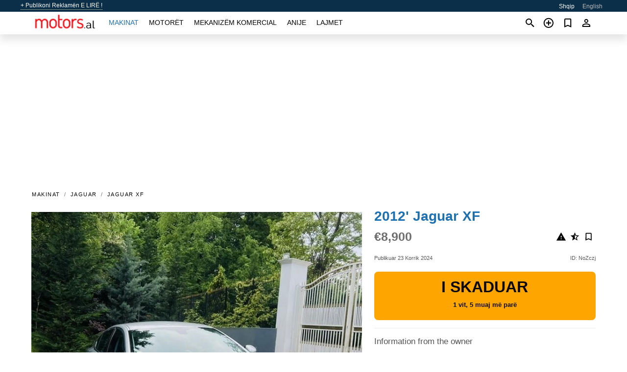

--- FILE ---
content_type: text/html; charset=utf-8
request_url: https://motors.al/auto/jaguar-xf-2012-NoZczj.html
body_size: 5511
content:
<!DOCTYPE html><html lang="sq" xml:lang="sq" dir="ltr"><head><link rel="preconnect" href="https://cdn.motors.al" crossorigin /><title>2012' Jaguar XF për shitje ✱ Tiranë, Shqipëri</title><meta charset="utf-8"><meta http-equiv="X-UA-Compatible" content="IE=edge"><meta name="description" content="I/e përdorur Gri 2012' Jaguar XF - Jaguar XF Model Luxury Premium Gjendje perfekte (10/10) Makine personale dhe me gjitha sherbimet e bera ne gjitha aspektet Transmetuesi : Automatik Karburanti : Naft Motorri : 3.0 BiTurbo Fuqia motorrike : 265 kuaj fuqi Ngjyra : Gri Viti : 2012 Konsumi : 6.8litra/100km Tapiceria : Lekur …. Blini 2012' Jaguar XF në motors.al! Ofertë e përballueshme për 2012' Jaguar XF nga pronari në Shqipëri (Tiranë)" /><meta name="robots" content="index, follow"><meta name="viewport" content="width=device-width, initial-scale=1.0, minimum-scale=1.0, maximum-scale=5.0"><link rel="icon" href="/gui/favicon.png" type="image/png"><link rel="shortcut icon" href="/gui/favicon.png" type="image/png"><link rel="canonical" href="https://motors.al/auto/jaguar-xf-2012-NoZczj.html" /><link rel="manifest" href="/manifest.json"><link rel="alternate" hreflang="x-default" href="https://motors.al/en/auto/jaguar-xf-2012-NoZczj.html" /><link rel="alternate" hreflang="sq" href="https://motors.al/auto/jaguar-xf-2012-NoZczj.html" /><link rel="alternate" hreflang="en" href="https://motors.al/en/auto/jaguar-xf-2012-NoZczj.html" /><link rel="preload" fetchpriority="high" as="image" href="https://cdn.motors.al/data/94/4b/2012-jaguar-xf-196.jpg"><script async src="https://www.googletagmanager.com/gtag/js?id=G-851X1ERW8M"></script><script type="text/javascript" src="/gui/pack/boot.bundle.js?38f2ba"></script><meta property="og:site_name" content="motors.al" /><meta property="og:type" content="article" /><meta property="og:title" content="Për shitje 2012' Jaguar XF. €8,900" /><meta property="og:description" content=" " /><meta property="og:image" content="https://cdn.motors.al/data/2f/00/jaguar-xf-2012-144.webp" /><meta property="og:image:width" content="405" /><meta property="og:image:height" content="270" /><meta property="og:url" content="https://motors.al/auto/jaguar-xf-2012-NoZczj.html" /><meta property="fb:app_id" content="1801112560143837" /><meta name="ad-client" content="ca-pub-6878163444884731" timeout="4000"></head><body class=""><div class="nav-header"><a href="/sell/">+ Publikoni Reklamën E LIRË !</a><ul><li class="selected">Shqip</li><li><a href="/en/auto/jaguar-xf-2012-NoZczj.html" >English</a></li></ul></div><nav class="navbar sticked"><div class="container"><div class="navbar-brand"><a class="navbar-item brand-text" href="/"><img src="/gui/images/logo.png" alt="motors.al - shitje makinash Shqipëri" src="/gui/img/logo.png"></a><div class="navbar-burger burger" data-target="navMenu"><span></span><span></span><span></span></div></div><div id="navMenu" class="navbar-menu"><div class="navbar-start"><div class="navbar-item"><a href="/auto/" class="auto active">Makinat</a></div><div class="navbar-item"><a href="/bike/" class="bike ">Motorët</a></div><div class="navbar-item"><a href="/util/" class="util ">Mekanizëm komercial</a></div><div class="navbar-item"><a href="/boat/" class="boat ">Anije</a></div><div class="navbar-item"><a href="/news/" class="mdl-navigation__link news ">Lajmet</a></div></div></div><div class="navbar-icons"><span onclick="searchFormOpen();"><i class="icon search"></i></span><span onclick="location.href='/sell/';"><i class="icon add TT"><span class="TTT-bottom">Shiteni Makinën Tuaj</span></i></a></span><a href="/my/bookmarks/" aria-label="Сheck your bookmarked ads"><i class="icon txt bookmark" id="bkmks-form-cntr"></i><form action="/my/bookmarks/" id="bookmarks-form" style="display: none;" method="POST"><input type="hidden" name="bkmk" value="" /><input type="hidden" name="csrfmiddlewaretoken" value="ar5TbswuQXuIBwi7HW08RDaWkt9BwUlPwbuC8lB4wYw2cdm8xougDMGmR4KG8QIT"></form></a><span class="ctxt-menu-prnt"><i class="icon person  ctxt-init" tabindex="-1"></i><nav class="ctxt-menu rb"><ul><li class="cntr txt separated">Mirëseerdhët, I ftuar</li><li><a href="/accounts/#login" rel="nofollow"><i class="icon lock"></i> Identifikohuni</a></li><li><a href="/accounts/#signup" rel="nofollow"><i class="icon person-add"></i> Regjistrohuni</a></li></ul></nav></span></div></div></nav><div class="container container--main mtr-auto"><div class="columns is-multiline"><ins class="adsbygoogle adsbygoogle--slot" data-ad-client="ca-pub-6878163444884731" data-ad-slot="8159088443" style="display:block;" data-ad-format="auto" ></ins><script>(adsbygoogle = window.adsbygoogle || []).push({});</script><nav class="breadcrumb column is-full" aria-label="breadcrumbs"><ul><li><a href="/auto/">Makinat</a></li><li><a href="/auto/jaguar/">Jaguar</a></li><li><a href="/auto/jaguar_xf/">Jaguar XF</a></li></ul></nav><div class="ad-card column is-full"><div class="photo-price "><div class="photogallery first-is-main"><div style="flex-grow:1200;min-width:240px"><figure style="padding-top:83.3333%;"><img src="https://cdn.motors.al/data/94/4b/2012-jaguar-xf-196.jpg" data-src="https://cdn.motors.al/data/fe/95/2012-jaguar-xf-090.jpg" alt="2012&#x27; Jaguar XF photo #1"></figure></div><div style="flex-grow:1333;min-width:267px"><figure style="padding-top:75.0%;"><img src="https://cdn.motors.al/data/fd/c2/2012-jaguar-xf-169.jpg" data-src="https://cdn.motors.al/data/e4/29/2012-jaguar-xf-066.jpg" loading="lazy" alt="2012&#x27; Jaguar XF photo #2"></figure></div><div style="flex-grow:1200;min-width:240px"><figure style="padding-top:83.3333%;"><img src="https://cdn.motors.al/data/5a/84/2012-jaguar-xf-214.jpg" data-src="https://cdn.motors.al/data/09/71/2012-jaguar-xf-079.jpg" loading="lazy" alt="2012&#x27; Jaguar XF photo #3"></figure></div><div style="flex-grow:1200;min-width:240px"><figure style="padding-top:83.3333%;"><img src="https://cdn.motors.al/data/ee/8a/2012-jaguar-xf-018.jpg" data-src="https://cdn.motors.al/data/cf/2d/2012-jaguar-xf-252.jpg" loading="lazy" alt="2012&#x27; Jaguar XF photo #4"></figure></div><div style="flex-grow:1200;min-width:240px"><figure style="padding-top:83.3333%;"><img src="https://cdn.motors.al/data/d1/da/2012-jaguar-xf-019.jpg" data-src="https://cdn.motors.al/data/be/e3/2012-jaguar-xf-029.jpg" loading="lazy" alt="2012&#x27; Jaguar XF photo #5"></figure></div><div style="flex-grow:1200;min-width:240px"><figure style="padding-top:83.3333%;"><img src="https://cdn.motors.al/data/96/eb/2012-jaguar-xf-106.jpg" data-src="https://cdn.motors.al/data/7e/ec/2012-jaguar-xf-075.jpg" loading="lazy" alt="2012&#x27; Jaguar XF photo #6"></figure></div></div><div class="photocounter">6 foto</div></div><div class="nfo-contacts"><h1>2012&#x27; Jaguar XF</h1><div class="price-actions"><div class="actions"><i class="icon report-problem TT button--mistakereport" data-id="NoZczj"><span class="TTT-bottom">Sinjalizoni këtë reklamë!</span></i><i class="icon rate TT button--review" data-item="ad:NoZczj"><span class="TTT-bottom">Vlerësojeni këtë!</span></i><i class="icon bookmark TT" bkmk-id="auto:NoZczj"><span class="TTT-bottom">Shto te të preferuarat</span></i></div><span class="price">€8,900</span></div><div class="code-date"><span class="date"><span>Publikuar 23 Korrik 2024</span></span><span class="code">ID: NoZczj</span></div><div class="status">I skaduar<br /><span class='age'>1 vit, 5 muaj më parë</span></div><h2>Information from the owner</h2><div class="nfo-table"><div><span>Trupi: </span><span>Makinë sportive</span></div><div><span>Mosha: </span><span>12&nbsp;vjet</span></div><div><span>Kilometrazhi: </span><span>180000 km</span></div><div><span>Karburanti: </span><span>Naftë</span></div><div><span>Transmision: </span><span>Automatike</span></div><div><span>Ngjyra e jashtme: </span><span>Gri</span></div></div><h2>Komente të shitësit rreth 2012&#x27; Jaguar XF</h2><div class="detailz" ><bdi>Jaguar XF<br>Model Luxury Premium<br>Gjendje perfekte (10/10)<br>Makine personale dhe me gjitha sherbimet e bera ne gjitha aspektet<br>Transmetuesi : Automatik<br>Karburanti : Naft<br>Motorri : 3.0 BiTurbo<br>Fuqia motorrike : 265 kuaj fuqi<br>Ngjyra : Gri<br>Viti : 2012<br>Konsumi : 6.8litra/100km<br>Tapiceria : Lekur<br>Opsionet :<br>Marshet ne timon F1 (8G)<br>Sport Mode<br>Race Mode<br>Disqet sportive<br>Opsion per ecje ne bore<br>ESP<br>Dritat BiXenon dhe LED (Auto)<br>Fshirset e xhamit me sensor shiu<br>Kamera mbrapa<br>Sensor 360<br>Ndezje/Fikje me buton<br>Bagazhi me buton<br>Hapje dyerve me shenje gishti<br>2 celsa<br>Etj…</bdi></div><br/><ins class="adsbygoogle adsbygoogle--slot" data-ad-client="ca-pub-6878163444884731" data-ad-slot="3011715304" style="display:block;" data-ad-format="auto" ></ins><script>(adsbygoogle = window.adsbygoogle || []).push({});</script></div></div><div class="column is-full"><div class="columns is-multiline is-mobile"><div class="column is-full is-header"><a href="/auto/used/">Më shumë Makinat</a></div><div class="column is-half-mobile is-one-quarter-tablet is-one-sixth-desktop"><a class="ad-icon auto" href="/auto/mercedes-a-200-2014-S8R4rU.html"><img class="cover lazy" data-src="https://cdn.motors.al/data/b3/49/mercedes-a-200-2014-132.webp" alt="Promo photo"><div class="bg"><div></div></div><span class="price">€12,500 </span><span class="name">2014' Mercedes-Benz A 200</span></a></div><div class="column is-half-mobile is-one-quarter-tablet is-one-sixth-desktop"><a class="ad-icon auto" href="/auto/audi-q5-2014-jUAPXD.html"><img class="cover lazy" data-src="https://cdn.motors.al/data/2b/6f/audi-q5-2014-227.webp" alt="Promo photo"><div class="bg"><div></div></div><span class="price">€12,800 </span><span class="name">2014' Audi Q5</span></a></div><div class="column is-half-mobile is-one-quarter-tablet is-one-sixth-desktop"><a class="ad-icon auto" href="/auto/mercedes-a-200-2014-n9EHvK.html"><img class="cover lazy" data-src="https://cdn.motors.al/data/18/b6/mercedes-a-200-2014-060.webp" alt="Promo photo"><div class="bg"><div></div></div><span class="price">€12,500 </span><span class="name">2014' Mercedes-Benz A 200</span></a></div><div class="column is-half-mobile is-one-quarter-tablet is-one-sixth-desktop"><a class="ad-icon auto" href="/auto/citroen-c3-2013-FlnuwP.html"><img class="cover lazy" data-src="https://cdn.motors.al/data/99/8c/citroen-c3-2013-167.webp" alt="Promo photo"><div class="bg"><div></div></div><span class="price">€5,200 </span><span class="name">2013' Citroen C3</span></a></div><div class="column is-half-mobile is-one-quarter-tablet is-one-sixth-desktop"><a class="ad-icon auto" href="/auto/hyundai-tucson-2014-7kKPcM.html"><img class="cover lazy" data-src="https://cdn.motors.al/data/d0/73/hyundai-tucson-2014-135.webp" alt="Promo photo"><div class="bg"><div></div></div><span class="price">€8,900 </span><span class="name">2014' Hyundai Tucson</span></a></div><div class="column is-half-mobile is-one-quarter-tablet is-one-sixth-desktop"><a class="ad-icon auto" href="/auto/mercedes-190-1989-E9WUNm.html"><img class="cover lazy" data-src="https://cdn.motors.al/data/0f/0f/mercedes-190-1989-193.webp" alt="Promo photo"><div class="bg"><div></div></div><span class="price">€3,500 </span><span class="name">1989' Mercedes-Benz 190</span></a></div><div class="column is-half-mobile is-one-quarter-tablet is-one-sixth-desktop"><a class="ad-icon auto" href="/auto/mercedes-c-200-2008-14I4VT.html"><img class="cover lazy" data-src="https://cdn.motors.al/data/55/fe/mercedes-c-200-2008-123.webp" alt="Promo photo"><div class="bg"><div></div></div><span class="price">€6,900 </span><span class="name">2008' Mercedes-Benz C 200</span></a></div><div class="column is-half-mobile is-one-quarter-tablet is-one-sixth-desktop"><a class="ad-icon auto" href="/auto/nissan-qashqai-2014-yiLOpZ.html"><img class="cover lazy" data-src="https://cdn.motors.al/data/7a/0b/nissan-qashqai-2014-245.webp" alt="Promo photo"><div class="bg"><div></div></div><span class="price">€6,300 </span><span class="name">2014' Nissan Qashqai</span></a></div><div class="column is-half-mobile is-one-quarter-tablet is-one-sixth-desktop"><a class="ad-icon auto" href="/auto/audi-a6-2014-x0yIDA.html"><img class="cover lazy" data-src="https://cdn.motors.al/data/e1/46/audi-a6-2014-013.webp" alt="Promo photo"><div class="bg"><div></div></div><span class="price">€14,500 </span><span class="name">2014' Audi A6</span></a></div><div class="column is-half-mobile is-one-quarter-tablet is-one-sixth-desktop"><a class="ad-icon auto" href="/auto/bmw-x1-2011-EtkGjC.html"><img class="cover lazy" data-src="https://cdn.motors.al/data/75/91/bmw-x1-2011-130.webp" alt="Promo photo"><div class="bg"><div></div></div><span class="price">€5,500 </span><span class="name">2011' BMW X1</span></a></div><div class="column is-half-mobile is-one-quarter-tablet is-one-sixth-desktop"><a class="ad-icon auto" href="/auto/volkswagen-touran-2011-ZgmYq3.html"><img class="cover lazy" data-src="https://cdn.motors.al/data/4f/94/volkswagen-touran-2011-082.webp" alt="Promo photo"><div class="bg"><div></div></div><span class="price">€6,500 </span><span class="name">2011' Volkswagen Touran</span></a></div><div class="column is-half-mobile is-one-quarter-tablet is-one-sixth-desktop"><a class="ad-icon auto" href="/auto/mercedes-cla-200-2014-DXEz7S.html"><img class="cover lazy" data-src="https://cdn.motors.al/data/2b/5b/mercedes-cla-200-2014-058.webp" alt="Promo photo"><div class="bg"><div></div></div><span class="price">€15,000 </span><span class="name">2014' Mercedes-Benz CLA 200</span></a></div><div class="column is-full"><a href="/auto/used/" class="browse-all">Të gjitha Makinat</a></div></div></div></div></div><a style="margin-top:0.5rem;border-top:12px solid #0057B7;text-align:center;border-bottom:12px solid #FFDD00;line-height:0px;text-transform:uppercase;color:#eee;font-weight:900;text-shadow:-1px -1px 0 rgb(0 0 0 / 50%),1px -1px 0 rgb(0 0 0 / 50%),-1px 1px 0 rgb(0 0 0 / 50%),1px 1px 0 rgb(0 0 0 / 50%);" href="https://war.ukraine.ua/support-ukraine/" target="_blank" rel="nofollow" onMouseOver="this.style.color='#fff'" onMouseOut="this.style.color='#eee'">Support Ukraine</a><div class="footer"><div class="footer-links"><div class="links-set"><input id="_fls1" type="checkbox"><label for="_fls1">Makinat</label><ul><li><a href="/auto/used/">Makinë e përdorur </a></li><li><a href="/sell/">Shitje makinash </a></li></ul></div><div class="links-set"><input id="_fls2" type="checkbox"><label for="_fls2">Motorët</label><ul><li><a href="/bike/used/">Motor i përdorur </a></li><li><a href="/sell/">Shitje motoçikletash </a></li></ul></div><div class="links-set"><input id="_fls3" type="checkbox"><label for="_fls3">Mekanizëm komercial</label><ul><li><a href="/util/used/">Makineri komerciale të përdorura </a></li><li><a href="/sell/">Shitje makinerish komerciale </a></li></ul></div><div class="links-set"><input id="_fls4" type="checkbox"><label for="_fls4">Anije</label><ul><li><a href="/boat/used/">Varkë e përdorur </a></li><li><a href="/sell/">Shitje varkash </a></li></ul></div><div class="links-set"><input id="_fls5" type="checkbox"><label for="_fls5">Rreth nesh</label><ul><li><a href="/about/us/" rel="nofollow">Rreth nesh</a></li><li><a href="/about/contacts/" rel="nofollow">Kontaktet</a></li><li><a href="/about/terms/" rel="nofollow">Kushtet e përdorimit</a></li></ul></div></div><p class="logo"><a href="/" title="motors.al - Shqipëri"><img alt="motors.al - Shqipëri" src="/gui/images/logo_small.png"></a><span>&copy;2016-2026 - motors.al</span></p></div><div id="modalSearchParking" style="display: none;"><div class="ad-filter modal"><form action="/auto/search/" id="search_form"><p>Bëni dhe modeloni</p><div class="ad-filter-set"><div class="mdl-selectfield mdl-js-selectfield "><select name="make" server-load="true" fld-data="make_value" src-name="modelcataloguefltrd" src-root="1" fld-next="model" class="mdl-selectfield__select" id="id_make"><option value="0">gjithçka</option></select><label class="mdl-selectfield__label" for="id_make"></label></div><input type="hidden" name="make_value" id="id_make_value"><div class="mdl-selectfield mdl-js-selectfield mdl-selectfield--floating-label"><select name="model" server-load="true" fld-data="model_value" src-name="modelcataloguefltrd" class="mdl-selectfield__select" id="id_model"><option value="0">gjithçka</option></select></div><input type="hidden" name="model_value" id="id_model_value"></div><p>Viti</p><div class="ad-filter-set"><div class="mdl-selectfield mdl-js-selectfield "><select name="year_min" class="mdl-selectfield__select" id="id_year_min"><option value="" selected>min</option><option value="2026">2026</option><option value="2025">2025</option><option value="2024">2024</option><option value="2023">2023</option><option value="2022">2022</option><option value="2021">2021</option><option value="2020">2020</option><option value="2019">2019</option><option value="2018">2018</option><option value="2017">2017</option><option value="2016">2016</option><option value="2015">2015</option><option value="2014">2014</option><option value="2013">2013</option><option value="2012">2012</option><option value="2011">2011</option><option value="2010">2010</option><option value="2009">2009</option><option value="2008">2008</option><option value="2007">2007</option><option value="2006">2006</option><option value="2005">2005</option><option value="2004">2004</option><option value="2003">2003</option><option value="2002">2002</option><option value="2001">2001</option><option value="2000">2000</option><option value="1999">1999</option><option value="1998">1998</option><option value="1997">1997</option><option value="1996">1996</option><option value="1995">1995</option><option value="1994">1994</option><option value="1993">1993</option><option value="1992">1992</option><option value="1991">1991</option><option value="1990">1990</option><option value="1989">1989</option><option value="1988">1988</option><option value="1987">1987</option><option value="1986">1986</option><option value="1985">1985</option><option value="1984">1984</option><option value="1983">1983</option><option value="1982">1982</option><option value="1981">1981</option><option value="1980">1980</option><option value="1979">1979</option><option value="1978">1978</option><option value="1977">1977</option><option value="1976">1976</option><option value="1975">1975</option><option value="1974">1974</option><option value="1973">1973</option><option value="1972">1972</option><option value="1971">1971</option><option value="1970">1970</option></select><label class="mdl-selectfield__label" for="id_year_min"></label></div><div class="mdl-selectfield mdl-js-selectfield "><select name="year_max" class="mdl-selectfield__select" id="id_year_max"><option value="" selected>max</option><option value="2026">2026</option><option value="2025">2025</option><option value="2024">2024</option><option value="2023">2023</option><option value="2022">2022</option><option value="2021">2021</option><option value="2020">2020</option><option value="2019">2019</option><option value="2018">2018</option><option value="2017">2017</option><option value="2016">2016</option><option value="2015">2015</option><option value="2014">2014</option><option value="2013">2013</option><option value="2012">2012</option><option value="2011">2011</option><option value="2010">2010</option><option value="2009">2009</option><option value="2008">2008</option><option value="2007">2007</option><option value="2006">2006</option><option value="2005">2005</option><option value="2004">2004</option><option value="2003">2003</option><option value="2002">2002</option><option value="2001">2001</option><option value="2000">2000</option><option value="1999">1999</option><option value="1998">1998</option><option value="1997">1997</option><option value="1996">1996</option><option value="1995">1995</option><option value="1994">1994</option><option value="1993">1993</option><option value="1992">1992</option><option value="1991">1991</option><option value="1990">1990</option><option value="1989">1989</option><option value="1988">1988</option><option value="1987">1987</option><option value="1986">1986</option><option value="1985">1985</option><option value="1984">1984</option><option value="1983">1983</option><option value="1982">1982</option><option value="1981">1981</option><option value="1980">1980</option><option value="1979">1979</option><option value="1978">1978</option><option value="1977">1977</option><option value="1976">1976</option><option value="1975">1975</option><option value="1974">1974</option><option value="1973">1973</option><option value="1972">1972</option><option value="1971">1971</option><option value="1970">1970</option></select><label class="mdl-selectfield__label" for="id_year_max"></label></div></div><p>Çmimi</p><div class="ad-filter-set"><div class="mdl-textfield mdl-js-textfield "><input type="number" name="price_min" class="mdl-textfield__input" pattern="[0-9]*(\.[0-9]+)?" id="id_price_min"><label class="mdl-textfield__label" for="id_price_min">min</label><span class="mdl-textfield__error">E dhëna hyrëse nuk është një numër!</span></div><div class="mdl-textfield mdl-js-textfield "><input type="number" name="price_max" class="mdl-textfield__input" pattern="[0-9]*(\.[0-9]+)?" id="id_price_max"><label class="mdl-textfield__label" for="id_price_max">max</label><span class="mdl-textfield__error">E dhëna hyrëse nuk është një numër!</span></div></div><p>Transmision</p><div class="mdl-selectfield mdl-js-selectfield "><select name="gearbox" class="mdl-selectfield__select" id="id_gearbox"><option value="" selected>gjithçka</option><option value="1">Mekanike</option><option value="2">Automatike</option></select><label class="mdl-selectfield__label" for="id_gearbox"></label></div><p>Vendndodhje</p><div class="mdl-selectfield mdl-js-selectfield "><select name="location" class="mdl-selectfield__select" id="id_location"><option value="" selected>gjithçka</option><option value="1">Tiranë</option><option value="2">Durrës</option><option value="3">Elbasan</option><option value="4">Fier</option><option value="5">Vlorë</option><option value="6">Shkodër</option><option value="7">Berat</option><option value="8">Bulqizë</option><option value="9">Delvinë</option><option value="10">Devoll</option><option value="11">Dibër</option><option value="12">Gjirokastër</option><option value="13">Gramsh</option><option value="14">Has</option><option value="15">Kavajë</option><option value="16">Kolonjë</option><option value="17">Korçë</option><option value="18">Krujë</option><option value="19">Kuçovë</option><option value="20">Kukës</option><option value="21">Kurbin</option><option value="22">Lezhë</option><option value="23">Librazhd</option><option value="24">Lushnjë</option><option value="25">Malesi e Madhe</option><option value="26">Mallakastër</option><option value="27">Mat</option><option value="28">Mirditë</option><option value="29">Peqin</option><option value="30">Përmet</option><option value="31">Peshkopi</option><option value="32">Pogradec</option><option value="33">Pukë</option><option value="34">Sarandë</option><option value="35">Skrapar</option><option value="36">Tepelenë</option><option value="37">Tropojë</option></select><label class="mdl-selectfield__label" for="id_location"></label></div><p><label class="checkbox"><input type="checkbox" name="withPhoto" > vetëm me fotografi</label></p><p><label class="checkbox"><input type="checkbox" name="onlyActual" > vetëm aktuale</label></p><div class="buttons"><button class="button is-dark" type="submit" form="search_form">Kërkoni</button><button class="button" type="button" onclick="closeModal(this)">Anullo</button></div></form></div></div><script>window.dataLayer=window.dataLayer||[];function gtag(){dataLayer.push(arguments);}gtag('js', new Date());gtag('config', 'G-851X1ERW8M');</script></body></html>
